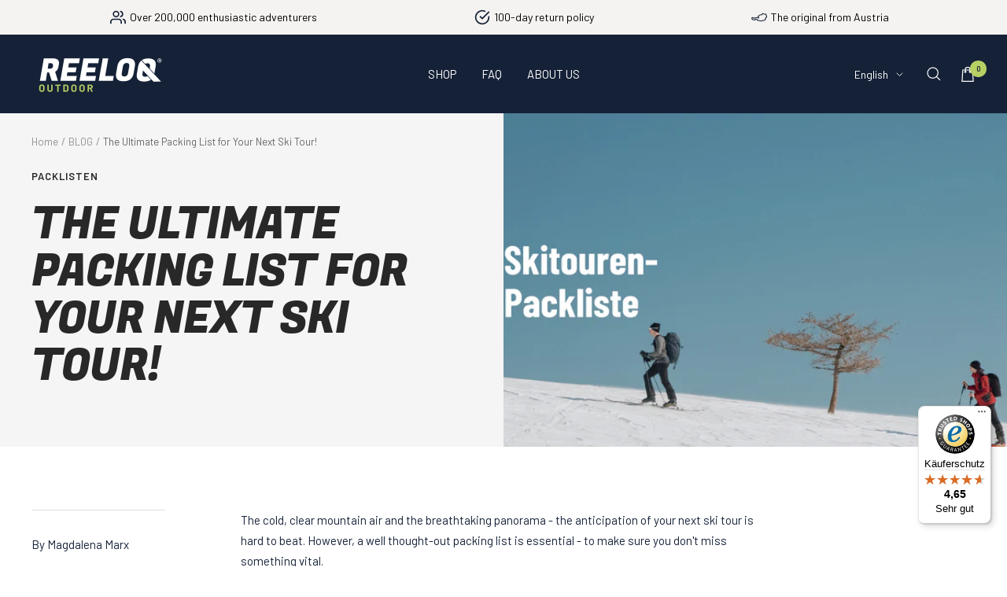

--- FILE ---
content_type: text/html; charset=utf-8
request_url: https://www.reeloq.com/en-hr/cart?section_id=mini-cart
body_size: 283
content:
<div id="shopify-section-mini-cart" class="shopify-section shopify-section--mini-cart"><cart-drawer section="mini-cart" id="mini-cart" class="mini-cart ed-drawer drawer drawer--large">
  <span class="drawer__overlay"></span>

  <header class="drawer__header">
    <p class="drawer__title heading h6">Cart</p>

    <button
      type="button"
      class="drawer__close-button tap-area"
      data-action="close"
      title="Close"
    ><svg focusable="false" width="14" height="14" class="icon icon--close   " viewBox="0 0 14 14">
        <path d="M13 13L1 1M13 1L1 13" stroke="currentColor" stroke-width="1.2" fill="none"></path>
      </svg></button>
  </header>
  
    
<div class="shipping-header-info-container"
     style="display: none; ">
    <div class="shipping-header-info" style="background-color: #f8f6f3;"><svg width="20" height="20" viewBox="0 0 20 20" fill="none" xmlns="http://www.w3.org/2000/svg">
            <circle cx="10" cy="10" r="10" fill="white"/>
            <path d="M5 9.33333L8.7931 13L15 7" stroke="#DB9AA0" stroke-width="2"/>
        </svg><span class="content" style="color: #152137;">
            
                <span class="goodchoice">
                    Great choice!
                </span>
            
            
               Your order is in
            
            
            
                In your hands within 2-5 working days.
            
    </span>
    </div>
</div>


<style>
    .shipping-header-info svg path {
        stroke: #152137;
    }
</style>

<div class="drawer__content drawer__content--center">
      <p>Your cart is empty</p>

      <div class="button-wrapper">
        <a href="/en-hr/collections/all" class="button button--primary">Start shopping</a>
      </div>
    </div></cart-drawer>




</div>

--- FILE ---
content_type: text/javascript
request_url: https://www.reeloq.com/cdn/shop/t/71/assets/ed-custom.js?v=120302044737148799051767862433
body_size: 3280
content:
(function(){var __webpack_modules__={"./src/js/helpers/format-money.js":function(__unused_webpack_module,__webpack_exports__2,__webpack_require__2){"use strict";__webpack_require__2.r(__webpack_exports__2),__webpack_require__2.d(__webpack_exports__2,{formatMoney:function(){return formatMoney}});var formatMoney=function(cents,format){typeof cents=="string"&&(cents=cents.replace(".",""));var placeholderRegex=/\{\{\s*(\w+)\s*\}\}/,formatString=format||"${{amount}}";function defaultTo(value2,defaultValue){return value2==null||value2!==value2?defaultValue:value2}function formatWithDelimiters(number,precision,thousands,decimal){if(precision=defaultTo(precision,2),thousands=defaultTo(thousands,","),decimal=defaultTo(decimal,"."),isNaN(number)||number==null)return 0;number=(number/100).toFixed(precision);var parts=number.split("."),dollarsAmount=parts[0].replace(/(\d)(?=(\d\d\d)+(?!\d))/g,"$1"+thousands),centsAmount=parts[1]?decimal+parts[1]:"";return dollarsAmount+centsAmount}var value="";switch(formatString.match(placeholderRegex)[1]){case"amount":value=formatWithDelimiters(cents,2);break;case"amount_no_decimals":value=formatWithDelimiters(cents,0);break;case"amount_with_space_separator":value=formatWithDelimiters(cents,2," ",".");break;case"amount_no_decimals_with_comma_separator":value=formatWithDelimiters(cents,0,",",".");break;case"amount_no_decimals_with_space_separator":value=formatWithDelimiters(cents,0," ");break;case"amount_with_comma_separator":value=formatWithDelimiters(cents,2,".",",");break}return formatString.indexOf("with_comma_separator")!==-1,formatString.replace(placeholderRegex,value)}},"./src/js/modules/ed-quantity-change-observer.js":function(__unused_webpack_module,__webpack_exports__2,__webpack_require__2){"use strict";__webpack_require__2.r(__webpack_exports__2);var _helpers_format_money__WEBPACK_IMPORTED_MODULE_0__=__webpack_require__2("./src/js/helpers/format-money.js");function _typeof(obj){"@babel/helpers - typeof";return _typeof=typeof Symbol=="function"&&typeof Symbol.iterator=="symbol"?function(obj2){return typeof obj2}:function(obj2){return obj2&&typeof Symbol=="function"&&obj2.constructor===Symbol&&obj2!==Symbol.prototype?"symbol":typeof obj2},_typeof(obj)}function _classCallCheck(instance,Constructor){if(!(instance instanceof Constructor))throw new TypeError("Cannot call a class as a function")}function _defineProperties(target,props){for(var i=0;i<props.length;i++){var descriptor=props[i];descriptor.enumerable=descriptor.enumerable||!1,descriptor.configurable=!0,"value"in descriptor&&(descriptor.writable=!0),Object.defineProperty(target,descriptor.key,descriptor)}}function _createClass(Constructor,protoProps,staticProps){return protoProps&&_defineProperties(Constructor.prototype,protoProps),staticProps&&_defineProperties(Constructor,staticProps),Object.defineProperty(Constructor,"prototype",{writable:!1}),Constructor}function _inherits(subClass,superClass){if(typeof superClass!="function"&&superClass!==null)throw new TypeError("Super expression must either be null or a function");subClass.prototype=Object.create(superClass&&superClass.prototype,{constructor:{value:subClass,writable:!0,configurable:!0}}),Object.defineProperty(subClass,"prototype",{writable:!1}),superClass&&_setPrototypeOf(subClass,superClass)}function _createSuper(Derived){var hasNativeReflectConstruct=_isNativeReflectConstruct();return function(){var Super=_getPrototypeOf(Derived),result;if(hasNativeReflectConstruct){var NewTarget=_getPrototypeOf(this).constructor;result=Reflect.construct(Super,arguments,NewTarget)}else result=Super.apply(this,arguments);return _possibleConstructorReturn(this,result)}}function _possibleConstructorReturn(self,call){if(call&&(_typeof(call)==="object"||typeof call=="function"))return call;if(call!==void 0)throw new TypeError("Derived constructors may only return object or undefined");return _assertThisInitialized(self)}function _assertThisInitialized(self){if(self===void 0)throw new ReferenceError("this hasn't been initialised - super() hasn't been called");return self}function _wrapNativeSuper(Class){var _cache=typeof Map=="function"?new Map:void 0;return _wrapNativeSuper=function(Class2){if(Class2===null||!_isNativeFunction(Class2))return Class2;if(typeof Class2!="function")throw new TypeError("Super expression must either be null or a function");if(typeof _cache!="undefined"){if(_cache.has(Class2))return _cache.get(Class2);_cache.set(Class2,Wrapper)}function Wrapper(){return _construct(Class2,arguments,_getPrototypeOf(this).constructor)}return Wrapper.prototype=Object.create(Class2.prototype,{constructor:{value:Wrapper,enumerable:!1,writable:!0,configurable:!0}}),_setPrototypeOf(Wrapper,Class2)},_wrapNativeSuper(Class)}function _construct(Parent,args,Class){return _isNativeReflectConstruct()?_construct=Reflect.construct.bind():_construct=function(Parent2,args2,Class2){var a=[null];a.push.apply(a,args2);var Constructor=Function.bind.apply(Parent2,a),instance=new Constructor;return Class2&&_setPrototypeOf(instance,Class2.prototype),instance},_construct.apply(null,arguments)}function _isNativeReflectConstruct(){if(typeof Reflect=="undefined"||!Reflect.construct||Reflect.construct.sham)return!1;if(typeof Proxy=="function")return!0;try{return Boolean.prototype.valueOf.call(Reflect.construct(Boolean,[],function(){})),!0}catch(e){return!1}}function _isNativeFunction(fn){return Function.toString.call(fn).indexOf("[native code]")!==-1}function _setPrototypeOf(o,p){return _setPrototypeOf=Object.setPrototypeOf?Object.setPrototypeOf.bind():function(o2,p2){return o2.__proto__=p2,o2},_setPrototypeOf(o,p)}function _getPrototypeOf(o){return _getPrototypeOf=Object.setPrototypeOf?Object.getPrototypeOf.bind():function(o2){return o2.__proto__||Object.getPrototypeOf(o2)},_getPrototypeOf(o)}function _defineProperty(obj,key,value){return key in obj?Object.defineProperty(obj,key,{value:value,enumerable:!0,configurable:!0,writable:!0}):obj[key]=value,obj}var QuantityChangeObserver=function(_HTMLElement){_inherits(QuantityChangeObserver2,_HTMLElement);var _super=_createSuper(QuantityChangeObserver2);function QuantityChangeObserver2(){var _this;_classCallCheck(this,QuantityChangeObserver2);for(var _len=arguments.length,args=new Array(_len),_key=0;_key<_len;_key++)args[_key]=arguments[_key];return _this=_super.call.apply(_super,[this].concat(args)),_defineProperty(_assertThisInitialized(_this),"_",void 0),_this}return _createClass(QuantityChangeObserver2,[{key:"connectedCallback",value:function(){this._attachSelectors(),this._attachListeners(),this.currentQuantity=1;try{this.currentSinglePrice=document.querySelector("[data-ed-price]").dataset.edPrice,this.currentComparePrice=document.querySelector("[data-ed-compare-price]").dataset.edComparePrice,this.convertPrices()}catch(e){}}},{key:"_attachSelectors",value:function(){this.productInfoContainer=document.querySelector(".product__info")}},{key:"_attachListeners",value:function(){document.addEventListener("variant:changed",this.onVariantChange.bind(this)),document.addEventListener("ed:qty:change",this.onQuantityChange.bind(this)),document.addEventListener("ed:qty:discount:change",this.onQuantityDiscountsChange.bind(this))}},{key:"onVariantChange",value:function(e){var newVariant=e.detail.variant;this.currentVariant=newVariant,this.currentSinglePrice=newVariant.price,this.currentComparePrice=newVariant.compare_at_price?newVariant.compare_at_price:newVariant.price,this.convertPrices(),this.updatePrices(),document.querySelector(".ed-quantity-discounts")&&this.renderPrices()}},{key:"onQuantityChange",value:function(e){this.currentQuantity=e.detail.value,this.convertPrices(),this.updatePrices()}},{key:"updatePrices",value:function(){this.priceContainer=this.productInfoContainer.querySelector(".price.price--large"),this.comparePriceContainer=this.productInfoContainer.querySelector(".price.price--compare"),this.savingsContainer=this.productInfoContainer.querySelector(".ed-save-amount");var finalPrice=this.calculatePrice(this.currentSinglePrice,this.currentQuantity),finalComparePrice=this.calculateComparePrice(this.currentComparePrice,this.currentQuantity),finalSavings=this.calculateSavings(this.currentSinglePrice,this.currentComparePrice,this.currentQuantity);this.priceContainer&&(this.priceContainer.innerHTML=finalPrice),this.comparePriceContainer&&(this.comparePriceContainer.innerHTML=finalComparePrice),this.savingsContainer&&(this.savingsContainer.innerHTML=finalSavings),(!this.currentComparePrice||this.currentComparePrice-this.currentSinglePrice<=0)&&this.savingsContainer&&(this.savingsContainer.parentElement.style.display="none")}},{key:"calculateSavings",value:function(price,comparePrice,quantity){comparePrice=parseFloat(comparePrice)*quantity,price=parseFloat(price)*quantity,this.qtyDiscountValue&&(price=price*(1-parseFloat(this.qtyDiscountValue)/100));var savings=comparePrice-price;return(0,_helpers_format_money__WEBPACK_IMPORTED_MODULE_0__.formatMoney)(savings,window.elbDevCustom.moneyFormat)}},{key:"calculatePrice",value:function(price,quantity){var finalPrice=parseFloat(quantity)*parseFloat(price);return this.qtyDiscountValue&&(finalPrice=finalPrice*(1-parseFloat(this.qtyDiscountValue)/100)),(0,_helpers_format_money__WEBPACK_IMPORTED_MODULE_0__.formatMoney)(finalPrice,window.elbDevCustom.moneyFormat)}},{key:"calculateComparePrice",value:function(price,quantity){var finalPrice=parseFloat(quantity)*parseFloat(price);return(0,_helpers_format_money__WEBPACK_IMPORTED_MODULE_0__.formatMoney)(finalPrice,window.elbDevCustom.moneyFormat)}},{key:"onQuantityDiscountsChange",value:function(e){this.currentQuantity=e.detail.value,this.qtyDiscountType=e.detail.discountType,this.qtyDiscountValue=e.detail.discountValue,this.qtyDiscountValue||console.log("xxx"),this.updatePrices(),this.renderPrices()}},{key:"renderPrices",value:function(){var productPrices=document.querySelector("[data-product-price-list]");if(productPrices)if(productPrices.innerHTML="",console.log("price",this.currentComparePrice,this.currentSinglePrice,this.qtyDiscountValue),this.currentComparePrice>this.currentSinglePrice||this.qtyDiscountValue){var comparePrice;this.currentComparePrice?comparePrice=this.currentComparePrice:comparePrice=this.currentSinglePrice,productPrices.innerHTML+='<span class="price price--highlight price--large"><span class="visually-hidden">'.concat(window.themeVariables.strings.productSalePrice,"</span>").concat(this.calculatePrice(this.currentSinglePrice,this.currentQuantity),"</span>"),productPrices.innerHTML+='<span class="price price--compare"><span class="visually-hidden">'.concat(window.themeVariables.strings.productRegularPrice,"</span>").concat(this.calculateComparePrice(comparePrice,this.currentQuantity),"</span>");var savings=this.calculateSavings(this.currentSinglePrice,comparePrice,this.currentQuantity);if(savings!==0){document.querySelectorAll("[data-product-label-list]").forEach(function(element){return element.remove()});var saveLabel=this.createSaveLabel(this.calculateSavings(this.currentSinglePrice,comparePrice,this.currentQuantity)),priceList=productPrices;priceList.parentNode.insertBefore(saveLabel,priceList.nextSibling)}}else productPrices.innerHTML+='<span class="price '.concat(this.priceClass,'"><span class="visually-hidden">').concat(window.themeVariables.strings.productSalePrice,"</span>").concat(this.calculatePrice(this.currentSinglePrice,this.currentQuantity),"</span>")}},{key:"createSaveLabel",value:function(savings){var saveLabel=document.createElement("div");return saveLabel.className="product-meta__label-list label-list",saveLabel.dataset.productLabelList="",saveLabel.innerHTML='<span class="label label--highlight">(Du sparst <span class="ed-save-amount">'+savings+"</span>)</span>",saveLabel}},{key:"convertPrices",value:function(){this.currentComparePrice=parseFloat(this.currentComparePrice),this.currentSinglePrice=parseFloat(this.currentSinglePrice)}}]),QuantityChangeObserver2}(_wrapNativeSuper(HTMLElement));customElements.define("ed-quantity-change-observer",QuantityChangeObserver)},"./src/js/modules/ed-quantity-discounts.js":function(){function _typeof(obj){"@babel/helpers - typeof";return _typeof=typeof Symbol=="function"&&typeof Symbol.iterator=="symbol"?function(obj2){return typeof obj2}:function(obj2){return obj2&&typeof Symbol=="function"&&obj2.constructor===Symbol&&obj2!==Symbol.prototype?"symbol":typeof obj2},_typeof(obj)}function _classCallCheck(instance,Constructor){if(!(instance instanceof Constructor))throw new TypeError("Cannot call a class as a function")}function _defineProperties(target,props){for(var i=0;i<props.length;i++){var descriptor=props[i];descriptor.enumerable=descriptor.enumerable||!1,descriptor.configurable=!0,"value"in descriptor&&(descriptor.writable=!0),Object.defineProperty(target,descriptor.key,descriptor)}}function _createClass(Constructor,protoProps,staticProps){return protoProps&&_defineProperties(Constructor.prototype,protoProps),staticProps&&_defineProperties(Constructor,staticProps),Object.defineProperty(Constructor,"prototype",{writable:!1}),Constructor}function _inherits(subClass,superClass){if(typeof superClass!="function"&&superClass!==null)throw new TypeError("Super expression must either be null or a function");subClass.prototype=Object.create(superClass&&superClass.prototype,{constructor:{value:subClass,writable:!0,configurable:!0}}),Object.defineProperty(subClass,"prototype",{writable:!1}),superClass&&_setPrototypeOf(subClass,superClass)}function _createSuper(Derived){var hasNativeReflectConstruct=_isNativeReflectConstruct();return function(){var Super=_getPrototypeOf(Derived),result;if(hasNativeReflectConstruct){var NewTarget=_getPrototypeOf(this).constructor;result=Reflect.construct(Super,arguments,NewTarget)}else result=Super.apply(this,arguments);return _possibleConstructorReturn(this,result)}}function _possibleConstructorReturn(self,call){if(call&&(_typeof(call)==="object"||typeof call=="function"))return call;if(call!==void 0)throw new TypeError("Derived constructors may only return object or undefined");return _assertThisInitialized(self)}function _assertThisInitialized(self){if(self===void 0)throw new ReferenceError("this hasn't been initialised - super() hasn't been called");return self}function _wrapNativeSuper(Class){var _cache=typeof Map=="function"?new Map:void 0;return _wrapNativeSuper=function(Class2){if(Class2===null||!_isNativeFunction(Class2))return Class2;if(typeof Class2!="function")throw new TypeError("Super expression must either be null or a function");if(typeof _cache!="undefined"){if(_cache.has(Class2))return _cache.get(Class2);_cache.set(Class2,Wrapper)}function Wrapper(){return _construct(Class2,arguments,_getPrototypeOf(this).constructor)}return Wrapper.prototype=Object.create(Class2.prototype,{constructor:{value:Wrapper,enumerable:!1,writable:!0,configurable:!0}}),_setPrototypeOf(Wrapper,Class2)},_wrapNativeSuper(Class)}function _construct(Parent,args,Class){return _isNativeReflectConstruct()?_construct=Reflect.construct.bind():_construct=function(Parent2,args2,Class2){var a=[null];a.push.apply(a,args2);var Constructor=Function.bind.apply(Parent2,a),instance=new Constructor;return Class2&&_setPrototypeOf(instance,Class2.prototype),instance},_construct.apply(null,arguments)}function _isNativeReflectConstruct(){if(typeof Reflect=="undefined"||!Reflect.construct||Reflect.construct.sham)return!1;if(typeof Proxy=="function")return!0;try{return Boolean.prototype.valueOf.call(Reflect.construct(Boolean,[],function(){})),!0}catch(e){return!1}}function _isNativeFunction(fn){return Function.toString.call(fn).indexOf("[native code]")!==-1}function _setPrototypeOf(o,p){return _setPrototypeOf=Object.setPrototypeOf?Object.setPrototypeOf.bind():function(o2,p2){return o2.__proto__=p2,o2},_setPrototypeOf(o,p)}function _getPrototypeOf(o){return _getPrototypeOf=Object.setPrototypeOf?Object.getPrototypeOf.bind():function(o2){return o2.__proto__||Object.getPrototypeOf(o2)},_getPrototypeOf(o)}var QuantityDiscounts=function(_HTMLElement){_inherits(QuantityDiscounts2,_HTMLElement);var _super=_createSuper(QuantityDiscounts2);function QuantityDiscounts2(){return _classCallCheck(this,QuantityDiscounts2),_super.apply(this,arguments)}return _createClass(QuantityDiscounts2,[{key:"connectedCallback",value:function(){this._attachSelectors(),this._attachListeners()}},{key:"_attachSelectors",value:function(){this.quantityInput=this.querySelector("input"),this.quantityItems=this.querySelectorAll(".quantity-item")}},{key:"_attachListeners",value:function(){var _this=this;this.quantityItems.forEach(function(item){item.addEventListener("click",_this.onQuantityItemClick.bind(_this)),item.dataset.preselect==="true"&&_this.applyPreSelect(item)})}},{key:"onQuantityItemClick",value:function(e){var _this2=this;this.quantityItems.forEach(function(item){item.classList.remove("selected"),e.target===item&&(item.classList.add("selected"),_this2.quantityInput.value=item.dataset.qty,document.dispatchEvent(new CustomEvent("ed:qty:discount:change",{detail:{value:item.dataset.qty,discountType:item.dataset.discountType,discountValue:item.dataset.discountValue}})))})}},{key:"applyPreSelect",value:function(element){var _this3=this;this.quantityItems.forEach(function(item){item.classList.remove("selected"),element===item&&(item.classList.add("selected"),_this3.quantityInput.value=item.dataset.qty,setTimeout(function(){document.dispatchEvent(new CustomEvent("ed:qty:discount:change",{detail:{value:item.dataset.qty,discountType:item.dataset.discountType,discountValue:item.dataset.discountValue}}))}.bind(_this3)))})}}]),QuantityDiscounts2}(_wrapNativeSuper(HTMLElement));customElements.define("ed-quantity-discounts",QuantityDiscounts)},"./src/js/modules/ed-video-component.js":function(){function _typeof(obj){"@babel/helpers - typeof";return _typeof=typeof Symbol=="function"&&typeof Symbol.iterator=="symbol"?function(obj2){return typeof obj2}:function(obj2){return obj2&&typeof Symbol=="function"&&obj2.constructor===Symbol&&obj2!==Symbol.prototype?"symbol":typeof obj2},_typeof(obj)}function _classCallCheck(instance,Constructor){if(!(instance instanceof Constructor))throw new TypeError("Cannot call a class as a function")}function _defineProperties(target,props){for(var i=0;i<props.length;i++){var descriptor=props[i];descriptor.enumerable=descriptor.enumerable||!1,descriptor.configurable=!0,"value"in descriptor&&(descriptor.writable=!0),Object.defineProperty(target,descriptor.key,descriptor)}}function _createClass(Constructor,protoProps,staticProps){return protoProps&&_defineProperties(Constructor.prototype,protoProps),staticProps&&_defineProperties(Constructor,staticProps),Object.defineProperty(Constructor,"prototype",{writable:!1}),Constructor}function _inherits(subClass,superClass){if(typeof superClass!="function"&&superClass!==null)throw new TypeError("Super expression must either be null or a function");subClass.prototype=Object.create(superClass&&superClass.prototype,{constructor:{value:subClass,writable:!0,configurable:!0}}),Object.defineProperty(subClass,"prototype",{writable:!1}),superClass&&_setPrototypeOf(subClass,superClass)}function _createSuper(Derived){var hasNativeReflectConstruct=_isNativeReflectConstruct();return function(){var Super=_getPrototypeOf(Derived),result;if(hasNativeReflectConstruct){var NewTarget=_getPrototypeOf(this).constructor;result=Reflect.construct(Super,arguments,NewTarget)}else result=Super.apply(this,arguments);return _possibleConstructorReturn(this,result)}}function _possibleConstructorReturn(self,call){if(call&&(_typeof(call)==="object"||typeof call=="function"))return call;if(call!==void 0)throw new TypeError("Derived constructors may only return object or undefined");return _assertThisInitialized(self)}function _assertThisInitialized(self){if(self===void 0)throw new ReferenceError("this hasn't been initialised - super() hasn't been called");return self}function _wrapNativeSuper(Class){var _cache=typeof Map=="function"?new Map:void 0;return _wrapNativeSuper=function(Class2){if(Class2===null||!_isNativeFunction(Class2))return Class2;if(typeof Class2!="function")throw new TypeError("Super expression must either be null or a function");if(typeof _cache!="undefined"){if(_cache.has(Class2))return _cache.get(Class2);_cache.set(Class2,Wrapper)}function Wrapper(){return _construct(Class2,arguments,_getPrototypeOf(this).constructor)}return Wrapper.prototype=Object.create(Class2.prototype,{constructor:{value:Wrapper,enumerable:!1,writable:!0,configurable:!0}}),_setPrototypeOf(Wrapper,Class2)},_wrapNativeSuper(Class)}function _construct(Parent,args,Class){return _isNativeReflectConstruct()?_construct=Reflect.construct.bind():_construct=function(Parent2,args2,Class2){var a=[null];a.push.apply(a,args2);var Constructor=Function.bind.apply(Parent2,a),instance=new Constructor;return Class2&&_setPrototypeOf(instance,Class2.prototype),instance},_construct.apply(null,arguments)}function _isNativeReflectConstruct(){if(typeof Reflect=="undefined"||!Reflect.construct||Reflect.construct.sham)return!1;if(typeof Proxy=="function")return!0;try{return Boolean.prototype.valueOf.call(Reflect.construct(Boolean,[],function(){})),!0}catch(e){return!1}}function _isNativeFunction(fn){return Function.toString.call(fn).indexOf("[native code]")!==-1}function _setPrototypeOf(o,p){return _setPrototypeOf=Object.setPrototypeOf?Object.setPrototypeOf.bind():function(o2,p2){return o2.__proto__=p2,o2},_setPrototypeOf(o,p)}function _getPrototypeOf(o){return _getPrototypeOf=Object.setPrototypeOf?Object.getPrototypeOf.bind():function(o2){return o2.__proto__||Object.getPrototypeOf(o2)},_getPrototypeOf(o)}var EdVideoThumbnail=function(_HTMLElement){_inherits(EdVideoThumbnail2,_HTMLElement);var _super=_createSuper(EdVideoThumbnail2);function EdVideoThumbnail2(){var _this;return _classCallCheck(this,EdVideoThumbnail2),_this=_super.call(this),_this.popUp=document.querySelector(".video-popup-container"),_this.popUpVideo=_this.popUp.querySelector(".video-container"),_this.openButton=_this.querySelector(".btn-open"),_this.closeButton=_this.popUp.querySelector(".btn-close"),_this.playButton=_this.querySelector(".play-btn"),_this.popUp&&document.querySelector("ed-video-popup").setAttribute("enabled",""),_this._attachListeners(),_this}return _createClass(EdVideoThumbnail2,[{key:"videoSrc",get:function(){return this.getAttribute("video-src")}},{key:"autoPlay",get:function(){return this.getAttribute("autoplay")}},{key:"controls",get:function(){return this.getAttribute("controls")}},{key:"_attachListeners",value:function(){document.addEventListener("keydown",this.closeOnEsc.bind(this)),this.openButton.addEventListener("click",this.openPopup.bind(this)),this.playButton.addEventListener("click",this.openPopup.bind(this)),this.popUp.addEventListener("click",this.closePopup.bind(this)),this.closeButton.addEventListener("click",this.closePopup.bind(this))}},{key:"openPopup",value:function(e){e.stopPropagation(),this.createVideo(),this.popUp.classList.add("open"),document.documentElement.classList.add("ed-video-popup-open")}},{key:"closePopup",value:function(e){e.stopPropagation(),this.popUpVideo.innerHTML="",this.popUp.classList.remove("open"),document.documentElement.classList.remove("ed-video-popup-open")}},{key:"closeOnEsc",value:function(e){e.key==="Escape"&&(this.popUpVideo.innerHTML="",document.documentElement.classList.remove("ed-video-popup-open"),this.popUp.classList.remove("open"))}},{key:"createVideo",value:function(){var video=document.createElement("video");video.src=this.videoSrc,video.autoplay=!0,video.controls=!0,this.autoPlay==="false"&&(video.autoplay=!1),this.controls==="false"&&(video.controls=!1),this.popUpVideo.appendChild(video)}}]),EdVideoThumbnail2}(_wrapNativeSuper(HTMLElement));customElements.define("ed-video-thumbnail",EdVideoThumbnail);var EdVideoPopup=function(_HTMLElement2){_inherits(EdVideoPopup2,_HTMLElement2);var _super2=_createSuper(EdVideoPopup2);function EdVideoPopup2(){return _classCallCheck(this,EdVideoPopup2),_super2.call(this)}return _createClass(EdVideoPopup2)}(_wrapNativeSuper(HTMLElement));customElements.define("ed-video-popup",EdVideoPopup)}},__webpack_module_cache__={};function __webpack_require__(moduleId){var cachedModule=__webpack_module_cache__[moduleId];if(cachedModule!==void 0)return cachedModule.exports;var module=__webpack_module_cache__[moduleId]={exports:{}};return __webpack_modules__[moduleId](module,module.exports,__webpack_require__),module.exports}(function(){__webpack_require__.n=function(module){var getter=module&&module.__esModule?function(){return module.default}:function(){return module};return __webpack_require__.d(getter,{a:getter}),getter}})(),function(){__webpack_require__.d=function(exports,definition){for(var key in definition)__webpack_require__.o(definition,key)&&!__webpack_require__.o(exports,key)&&Object.defineProperty(exports,key,{enumerable:!0,get:definition[key]})}}(),function(){__webpack_require__.o=function(obj,prop){return Object.prototype.hasOwnProperty.call(obj,prop)}}(),function(){__webpack_require__.r=function(exports){typeof Symbol!="undefined"&&Symbol.toStringTag&&Object.defineProperty(exports,Symbol.toStringTag,{value:"Module"}),Object.defineProperty(exports,"__esModule",{value:!0})}}();var __webpack_exports__={};(function(){"use strict";var __webpack_exports__2={};/*!**************************!*\
  !*** ./src/js/custom.js ***!
  \**************************/__webpack_require__.r(__webpack_exports__2);var _modules_ed_video_component__WEBPACK_IMPORTED_MODULE_0__=__webpack_require__("./src/js/modules/ed-video-component.js"),_modules_ed_video_component__WEBPACK_IMPORTED_MODULE_0___default=__webpack_require__.n(_modules_ed_video_component__WEBPACK_IMPORTED_MODULE_0__),_modules_ed_quantity_discounts__WEBPACK_IMPORTED_MODULE_1__=__webpack_require__("./src/js/modules/ed-quantity-discounts.js"),_modules_ed_quantity_discounts__WEBPACK_IMPORTED_MODULE_1___default=__webpack_require__.n(_modules_ed_quantity_discounts__WEBPACK_IMPORTED_MODULE_1__),_modules_ed_quantity_change_observer__WEBPACK_IMPORTED_MODULE_2__=__webpack_require__("./src/js/modules/ed-quantity-change-observer.js")})(),function(){"use strict";/*!******************************!*\
  !*** ./src/scss/custom.scss ***!
  \******************************/__webpack_require__.r(__webpack_exports__)}()})();
//# sourceMappingURL=/cdn/shop/t/71/assets/ed-custom.js.map?v=120302044737148799051767862433


--- FILE ---
content_type: text/javascript
request_url: https://widgets.trustedshops.com/js/X7286424680D79F6F990A6929AC701A2F.js
body_size: 1538
content:
((e,t)=>{const a={shopInfo:{tsId:"X7286424680D79F6F990A6929AC701A2F",name:"reeloq.com",url:"www.reeloq.com",language:"de",targetMarket:"DEU",ratingVariant:"WIDGET",eTrustedIds:{accountId:"acc-00fc68ac-6cf0-4237-bb87-8f5cec02423b",channelId:"chl-49c3b1bf-7697-4708-b8ec-ab6b91269ce3"},buyerProtection:{certificateType:"CLASSIC",certificateState:"PRODUCTION",mainProtectionCurrency:"EUR",classicProtectionAmount:100,maxProtectionDuration:30,plusProtectionAmount:2e4,basicProtectionAmount:100,firstCertified:"2025-12-17 08:52:05"},reviewSystem:{rating:{averageRating:4.65,averageRatingCount:94,overallRatingCount:95,distribution:{oneStar:4,twoStars:2,threeStars:1,fourStars:9,fiveStars:78}},reviews:[{average:5,buyerStatement:"Bin begeistert, so habe ich mein Handy immer sicher und griffbereit .",rawChangeDate:"2026-01-13T19:30:34.000Z",changeDate:"13.1.2026",transactionDate:"1.1.2026"},{average:5,buyerStatement:"Das Produkt ist technisch sehr geschickt gestaltet. Ganz einfach zu benutzen und das Handy ist wirklich gut gesichert, ohne daß einem die Sicherung auf die Nerven geht.",rawChangeDate:"2026-01-13T08:22:40.000Z",changeDate:"13.1.2026",transactionDate:"3.1.2026"},{average:4,buyerStatement:"Die Tasche ist sehr praktisch - tolle Idee. Es wäre aber interessant, wenn die Öffnung der Tasche nicht soooo offen wäre, damit falls schneit oder regnet, nicht direkt in die Tasche aufs Handy tropft. Weiters wäre interessant zu wissen, wieviel die Schnurr aushält. Gäbe es auch eine Option mit Seil es umzurüsten?",rawChangeDate:"2026-01-12T10:54:51.000Z",changeDate:"12.1.2026",transactionDate:"5.1.2026"}]},features:["MARS_REVIEWS","MARS_EVENTS","DISABLE_REVIEWREQUEST_SENDING","MARS_QUESTIONNAIRE","MARS_PUBLIC_QUESTIONNAIRE","SHOP_CONSUMER_MEMBERSHIP","GUARANTEE_RECOG_CLASSIC_INTEGRATION","REVIEWS_AUTO_COLLECTION"],consentManagementType:"OFF",urls:{profileUrl:"https://www.trustedshops.de/bewertung/info_X7286424680D79F6F990A6929AC701A2F.html",profileUrlLegalSection:"https://www.trustedshops.de/bewertung/info_X7286424680D79F6F990A6929AC701A2F.html#legal-info",reviewLegalUrl:"https://help.etrusted.com/hc/de/articles/23970864566162"},contractStartDate:"2025-12-10 00:00:00",displayVariant:"full",variant:"full",twoLetterCountryCode:"DE"},"process.env":{STAGE:"prod"},externalConfig:{trustbadgeScriptUrl:"https://widgets.trustedshops.com/assets/trustbadge.js",cdnDomain:"widgets.trustedshops.com"},elementIdSuffix:"-98e3dadd90eb493088abdc5597a70810",buildTimestamp:"2026-01-14T05:55:50.681Z",buildStage:"prod"},r=a=>{const{trustbadgeScriptUrl:r}=a.externalConfig;let n=t.querySelector(`script[src="${r}"]`);n&&t.body.removeChild(n),n=t.createElement("script"),n.src=r,n.charset="utf-8",n.setAttribute("data-type","trustbadge-business-logic"),n.onerror=()=>{throw new Error(`The Trustbadge script could not be loaded from ${r}. Have you maybe selected an invalid TSID?`)},n.onload=()=>{e.trustbadge?.load(a)},t.body.appendChild(n)};"complete"===t.readyState?r(a):e.addEventListener("load",(()=>{r(a)}))})(window,document);